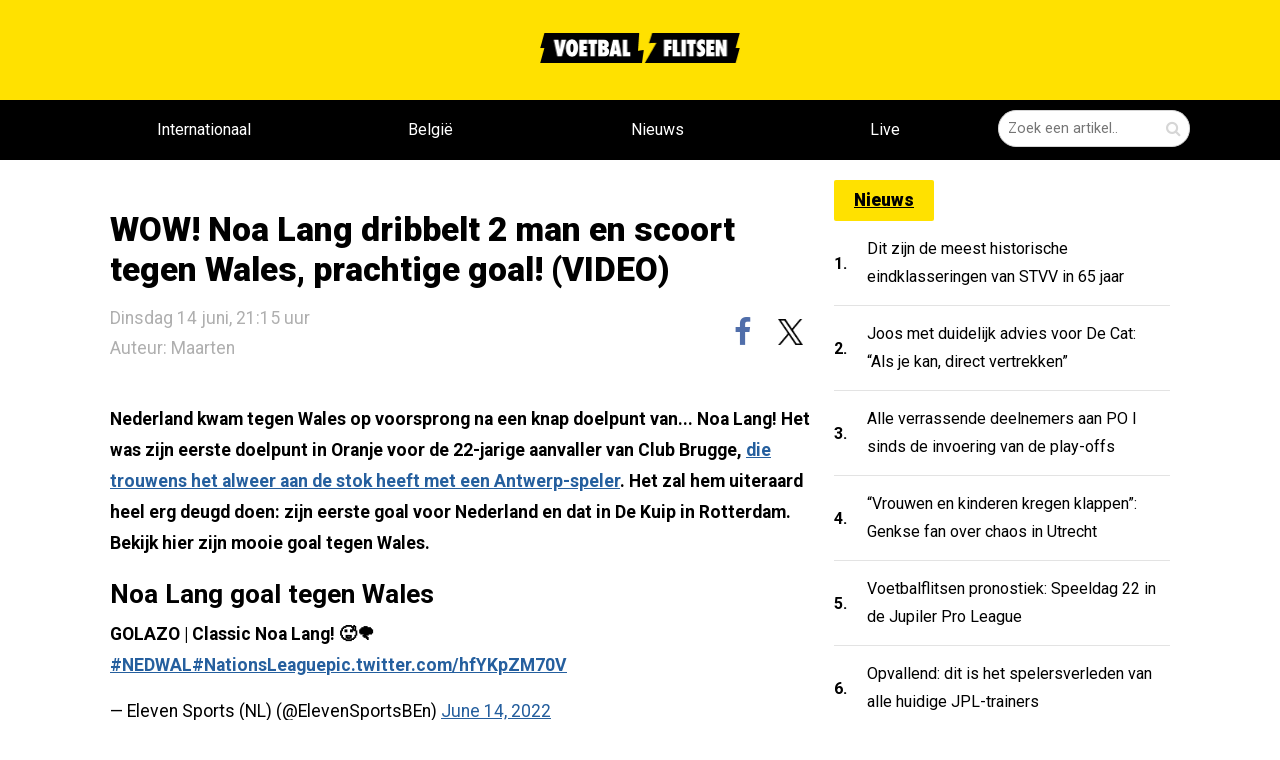

--- FILE ---
content_type: text/html; charset=utf-8
request_url: https://voetbalflitsen.be/nieuws/c34122/wow-noa-lang-dribbelt-2-man-en-scoort-tegen-wales-prachtige-goal-video
body_size: 14591
content:


<!DOCTYPE html><html lang="nl"><head><meta charset="UTF-8"><meta name='dailymotion-domain-verification'
              content='dmgbw5hr7x9pqiew2'/><meta http-equiv="X-UA-Compatible" content="IE=edge,chrome=1"><meta name="description"
          content="noDescriptionhhh"/><meta name="robots"
          content="index, follow, max-image-preview:large"/><meta name="viewport"
          content="width=device-width, initial-scale=1, maximum-scale=5"><meta name="apple-mobile-web-app-capable" content="yes"><meta name="apple-mobile-web-app-status-bar-style" content="black"><meta name="ga-site-verification" content="q76S1c62Pz2OBpzUtzuB8CMj"/><meta http-equiv="Content-Type" content="text/html; charset=utf-8"/><meta name="theme-color" content="#f6cd00"/><link rel="alternate" type="application/rss+xml" href="/feed/rss"/><link rel="apple-touch-icon" sizes="57x57" href="/static/base/img/icons/apple-touch-icon-57x57.png"/><link rel="apple-touch-icon" sizes="60x60" href="/static/base/img/icons/apple-touch-icon-60x60.png"/><link rel="apple-touch-icon" sizes="72x72" href="/static/base/img/icons/apple-touch-icon-72x72.png"/><link rel="apple-touch-icon" sizes="76x76" href="/static/base/img/icons/apple-touch-icon-76x76.png"/><link rel="apple-touch-icon" sizes="114x114" href="/static/base/img/icons/apple-touch-icon-114x114.png"/><link rel="apple-touch-icon" sizes="120x120" href="/static/base/img/icons/apple-touch-icon-120x120.png"/><link rel="apple-touch-icon" sizes="144x144" href="/static/base/img/icons/apple-touch-icon-144x144.png"/><link rel="apple-touch-icon" sizes="152x152" href="/static/base/img/icons/apple-touch-icon-152x152.png"/><link rel="apple-touch-icon" sizes="180x180" href="/static/base/img/icons/apple-touch-icon-180x180.png"/><link rel="android-touch-icon" sizes="144x144" href="/static/base/img/icons/apple-touch-icon-144x144.png"/><link rel="icon" type="image/png" href="/static/base/img/icons/favicon-32x32.png" sizes='32x32'/><link rel="icon" type="image/png" href="/static/base/img/icons/favicon-194x194.png" sizes='194x194'/><link rel="icon" type="image/png" href="/static/base/img/icons/favicon-96x96.png" sizes='96x96'/><link rel="icon" type="image/png" href="/static/base/img/icons/android-chrome-192x192.png" sizes='192x192'/><link rel="icon" type="image/png" href="/static/base/img/icons/android-chrome-512x512.png" sizes='512x512'/><link rel="icon" type="image/png" href="/static/base/img/icons/favicon-16x16.png" sizes='16x16'/><link rel="manifest" href="/static/base/json/manifest.json"/><link rel="shortcut icon" href="/static/base/img/icons/favicon-16.ico"/><meta name="msapplication-TileColor" content="#f6cd00"/><meta name="msapplication-TileImage" content="/static/base/img/icons/mstile-144x144.png"/><meta name="msapplication-config" content="/static/base/xml/browserconfig.xml"/><link rel="preconnect" href="https://fonts.googleapis.com" crossorigin><link rel="preconnect" href="https://fonts.gstatic.com" crossorigin><link rel="preload" href="/static/voetbalflitsen_sitev3/css/base.bundle.css?v=1301" 
      onload="this.onload=null;this.rel='stylesheet'" as="style"><link id="stylesheet-base" rel="stylesheet" type="text/css"
      href="/static/voetbalflitsen_sitev3/css/base.bundle.css?v=1301"
      media="print"
      onload="this.onload=null;this.media='all'"/><noscript><link rel="stylesheet" href="/static/voetbalflitsen_sitev3/css/base.bundle.css?v=1301"></noscript><title>Voetbalflitsen.be - het leukste en opvallendste voetbalnieuws!</title><meta property="og:type" content="article"/><meta property="og:site_name" content="Voetbalflitsen.be"/><meta property="og:locale" content="nl_BE"/><link rel="canonical" href="https://voetbalflitsen.be/nieuws/c34122/wow-noa-lang-dribbelt-2-man-en-scoort-tegen-wales-prachtige-goal-video"/><meta property="og:url" content="https://voetbalflitsen.be/nieuws/c34122/wow-noa-lang-dribbelt-2-man-en-scoort-tegen-wales-prachtige-goal-video"/><meta property="og:image" content=""/><meta property="og:image:width" content=""/><meta property="og:image:height" content=""/><meta property="og:title" content="WOW! Noa Lang dribbelt 2 man en scoort tegen Wales, prachtige goal!..."/><meta property="og:description" content="noDescriptionhhh"/><meta property="article:published_time" content="2022-06-14T19:15:00Z"/><meta property="article:publisher" content="https://facebook.com/voetbalflitsen"/><meta property="article:modified_time" content="2022-06-14T20:01:28Z"/><meta property="og:updated_time" content="2022-06-14T20:01:28Z"/><meta name="twitter:card" content="summary_large_image"/><meta name="twitter:site" content="@voetbalflitsen"/><meta name="viewport" content="width=device-width, initial-scale=1"><meta name="twitter:title" content="WOW! Noa Lang dribbelt 2 man en scoort tegen Wales, prachtige goal!..."/><meta name="twitter:description" content="noDescriptionhhh"/><meta name="twitter:image" content=""/><meta name="twitter:url" content="https://voetbalflitsen.be/nieuws/c34122/wow-noa-lang-dribbelt-2-man-en-scoort-tegen-wales-prachtige-goal-video"/><meta name="application-name" content="WOW! Noa Lang dribbelt 2 man en scoort tegen Wales, prachtige goal!..."><script type="text/javascript">
    var _vf_queue = _vf_queue || [];
    var _vf_nl_conf = _vf_nl_conf || {
        static: {url: '/static/'},
        site: {
            name: 'vf_be_site',
            url: 'https://voetbalflitsen.be/'
        },
        lang: {
            share_labels: {
                wide: 'deel dit op {sharename}',
                middle: 'deel op {sharename}',
                narrow: 'delen'
            }
        },
        debug: false,
        mobile: false,
        tablet: false,
        layout: 'generic.item',
        environ: 'web.desktop',
        
        
        
        
        
        
        
        
        
        
        
        
        
        
        
        
        cache_version: '?v=1301',
        live: {
            mobile_enabled: true,
            desktop_enabled: false,
            article_url: 'https://voetbalflitsen.be/livescore',
            socios_key: 'flitsen-nl'
        },
        textads: null
    };
</script><script defer id="javascript-base" type="text/javascript" src="
            /static/voetbalflitsen_sitev3/js/base.bundle.js?v=1301"></script><script async src=https://www.googletagmanager.com/gtag/js?id=G-XBCJFC7MWL></script><script> window.dataLayer = window.dataLayer || []; function gtag(){dataLayer.push(arguments);} gtag('js', new Date()); gtag('config', 'G-XBCJFC7MWL'); </script><script src="https://www.flashb.id/boot/48b60b23-741c-5c2a-86a5-cf3d2d3cf5f8.js"></script><script type="text/javascript">
    window._hbdbrk = window._hbdbrk || [];
    window._hbdbrk.push(['_vars', {
        page_type: '',
    }]);
    
</script><style type="text/css">div[data-actirise-slot="aside-desktop"] {
  display: none;
  margin: 10px auto;
}
@media screen and (min-width: 770px) {
  div[data-actirise-slot="aside-desktop"].device-desktop {
    display: block;
    width: 100%;
    min-height: 620px;
  }
}
div[data-actirise-slot="top-page"]{
 display: none;
 margin: 10px auto;
}
@media screen and (max-width: 480px){
 div[data-actirise-slot="top-page"].device-mobile{
  display: flex !important;
  width: 100%;
  min-height: 280px;
 }
}
@media screen and (min-width: 481px) and (max-width: 769px){
 div[data-actirise-slot="top-page"].device-tablet{
  display: flex !important;
  width: 100%;
  min-height: 280px;
 }
}
@media screen and (min-width: 770px){
 div[data-actirise-slot="top-page"].device-desktop{
  display: flex !important;
  width: 100%;
  min-height: 250px;
 }
}
</style><script data-no-optimize="1" data-wpmeteor-nooptimize="true" data-cfasync="false" nowprocket>
  window.FAST_CMP_OPTIONS = {
    publisherName: 'Voetbalflitsen.be',
    domainUid: '04dc13b7-6222-5517-8e6e-7b3a25bfc417',
    countryCode: 'BE',
    policyUrl: 'https://voetbalflitsen.be/privacy-policy',
    displaySynchronous: false,
    customOpener: false,
    bootstrap: { excludedIABVendors: [], excludedGoogleVendors: [] },
    translations: {
      fr: {
        buttons: {
          accept: 'Fermer et Accepter',
        },
      }
    },
    publisherLogo: function (c) {
      return c.createElement(
          'img',
          {
              src: 'https://static.voetbalflitsen.com/voetbalflitsen_sitev3/img/logo-black.png',
              alt: 'voetbalflitsen.nl brengt het leukste en opvallendste voetbalnieuws',
              height: '30',
      })
    },
  };

  (function(){var e={617:function(e){window.FAST_CMP_T0=Date.now();window.FAST_CMP_QUEUE={};window.FAST_CMP_QUEUE_ID=0;function a(){var e=Array.prototype.slice.call(arguments);if(!e.length)return Object.values(window.FAST_CMP_QUEUE);else if("ping"===e[0]){if("function"===typeof e[2])e[2]({cmpLoaded:false,cmpStatus:"stub",apiVersion:"2.0",cmpId:parseInt("388",10)})}else window.FAST_CMP_QUEUE[window.FAST_CMP_QUEUE_ID++]=e}e.exports={name:"light",handler:a}}};var a={};function t(r){var n=a[r];if(void 0!==n)return n.exports;var i=a[r]={exports:{}};e[r](i,i.exports,t);return i.exports}var r={};!function(){var e=t(617);var a="__tcfapiLocator";var r=window;var n=r;var i;function o(){var e=r.document;var t=!!r.frames[a];if(!t)if(e.body){var n=e.createElement("iframe");n.style.cssText="display:none";n.name=a;e.body.appendChild(n)}else setTimeout(o,5);return!t}function s(e){var a="string"===typeof e.data;var t={};if(a)try{t=JSON.parse(e.data)}catch(e){}else t=e.data;var r="object"===typeof t?t.__tcfapiCall:null;if(r)window.__tcfapi(r.command,r.version,(function(t,n){var i={__tcfapiReturn:{returnValue:t,success:n,callId:r.callId}};if(e&&e.source&&e.source.postMessage)e.source.postMessage(a?JSON.stringify(i):i,"*")}),r.parameter)}while(n){try{if(n.frames[a]){i=n;break}}catch(e){}if(n===r.top)break;n=n.parent}if("custom"!==r.FAST_CMP_HANDLER)if(!i){o();r.__tcfapi=e.handler;r.FAST_CMP_HANDLER=e.name;r.addEventListener("message",s,false)}else{r.__tcfapi=e.handler;r.FAST_CMP_HANDLER=e.name}}()})();
</script><script async="true" data-no-optimize="1" data-wpmeteor-nooptimize="true" data-cfasync="false" nowprocket src="https://static.fastcmp.com/fast-cmp-stub.js"></script><style id="fast-cmp-custom-styles">
  #fast-cmp-container {
    height:70%;
    max-height:600px;
    width:100%;
    top:50%;
    right:auto;
    bottom:auto;
    left:50%;
    transform:translate(-50%, -50%);
  }
  #fast-cmp-home button {
    padding: 18px 24px;
    border-radius: 30px;
  }
  #fast-cmp-home .fast-cmp-button-secondary {
    background-color: transparent;
    text-decoration: none !important;
  }
  #fast-cmp-home .fast-cmp-button-secondary:not(:disabled):hover {
    background-color: transparent !important;
    color: #c7ccd3 !important;
  }
  #fast-cmp-home .fast-cmp-button-secondary:not(:disabled):active {
    background-color: transparent !important;
    color: #c7ccd3 !important;
  }
  #fast-cmp-home .fast-cmp-navigation-button {
    background-color: transparent !important;
    color: #0071f2 !important;
    box-shadow: inset 0 0 0 1px #0071f2;
  }
  #fast-cmp-home .fast-cmp-navigation-button:not(:disabled):hover {
    color: #0065d9 !important;
    box-shadow: inset 0 0 0 1px #0065d9;
  }
  #fast-cmp-home .fast-cmp-navigation-button:not(:disabled):active {
    color: #005ac1 !important;
    box-shadow: inset 0 0 0 1px #005ac1;
  }
  #fast-cmp-home .fast-cmp-layout-header {
    box-shadow: none;
  }
  #fast-cmp-home .fast-cmp-layout-body {
    padding: 8px 16px 16px;
  }
  #fast-cmp-home .fast-cmp-layout-body h1 {
    font-size:14px;
    font-weight:normal;
    text-align:left;
    margin-bottom:16px;
  }
  #fast-cmp-home .fast-cmp-layout-body h1 strong {
    font-weight:normal;
  }
  #fast-cmp-home .fast-cmp-layout-header > div > h2 {
    font-size:16px;
    color:#000;
  }
  #fast-cmp-home .fast-cmp-layout-wrapper {
    bottom: 76px;
  }
  #fast-cmp-home .fast-cmp-layout-nav {
    height: 76px;
  }
  @media only screen and (max-width: 991px) {
    #fast-cmp-home .fast-cmp-layout-header > div:first-child,
    #fast-cmp-home .fast-cmp-layout-header > div:last-child {
      min-width:44px;
    }
    #fast-cmp-home .fast-cmp-layout-wrapper {
      bottom: 216px;
    }
    #fast-cmp-home .fast-cmp-layout-nav {
      height: 216px;
      padding: 24px 12px 0;
    }
    #fast-cmp-home .fast-cmp-layout-nav > span.fast-cmp-home-custom {
      display: table-header-group;
    }
    #fast-cmp-home .fast-cmp-layout-nav > span.fast-cmp-home-refuse {
      display: table-header-group;
    }
    #fast-cmp-home .fast-cmp-layout-nav > span.fast-cmp-home-accept {
      display: table-footer-group;
    }
    #fast-cmp-home .fast-cmp-layout-nav > span > button {
      margin-bottom: 12px;
    }
  }

  @media only screen and (min-width: 992px) {
    #fast-cmp-container {
      height:470px;
      width:770px;
    }
    #fast-cmp-home .fast-cmp-layout-header > div > h2 {
      font-size:20px;
    }
  }
</style><script id="xieg6Sie" src="https://cdn.viously.com/js/sdk/boot.js"></script><meta name="google-site-verification" content="CbrRbzRTHyKGJ9pvOEDb8ZucF6zn2e3oYsPz3RzO4Go" /><script type="text/javascript" src="[data-uri]"></script><link rel="alternate" type="application/rss+xml" title="Voetbalflitsen RSS" href="https://voetbalflitsen.nl/feed/rss/"></head><body class="content-single vf_be_site flavour-sidebar " style="min-height: 100vh; width: 100%; overflow-x:hidden;"><aside id="page_top"  class="tag-slot-hidden"></aside><aside id="page_extra_top"  class="tag-slot-hidden"></aside><!-- /11692722/VOETBALFLITSEN.BE/VOETBALFLITSEN.BE_CUSTOM_1X1 zo hoog mogelijk in de body plaatsen --><aside id='voetbalflitsen_ros_alpha' style='display: none'></aside><!-- /11692722/VOETBALFLITSEN.BE/VOETBALFLITSEN.BE_1X1 zo hoog mogelijk in de body plaatsen --><aside id='voetbalflitsen_ros_bravo' style='display: none'></aside><aside class="splashpage" hidden data-name="vfu_asvvfxvv"><script type="text/javascript">
window.__vf_data_vfu_asvvfxvv = [];
</script><div class="wrapper"><div class="frame"><div class="close"><div class="label"></div></div><a id="ga_38" class="link" rel="noopener"><div class="shadow"></div></a></div></div><div class="extra" style="position: absolute; top: 0; left: 0; height: 1px; width: 1px;"></div></aside><header class="vf-MainHeader" data-ref="MainHeader"><section class="vf-TopHeader" data-ref="top-header"><section class="vf-TopHeader-content"><a class="vf-TopHeader-logo" href="/"><img width="200" height="30" alt="voetbalflitsen logo" src="/static/voetbalflitsen_sitev3/img/logo-black.png" loading="lazy"/></a><section class="vf-MainHeader-SearchField vf-SearchField" data-ref="SearchField"><form data-ref='SearchForm'><div class="vf-SearchField-field"><input type="hidden" name="endpoint" value="/zoeken"/><input data-ref="SearchField-text" class="vf-SearchField-text" type="text"
                               name="query" value="" placeholder="Zoek een artikel.."/><input class="vf-SearchField-submit" value="" type="submit" aria-label="Zoeken" /><span class="vf-SearchField-submit-icon vf-icon-search"></span></div></form><button data-ref="toggle" aria-label="Zoeken" class="vf-SearchField-toggle vf-icon-search"></button></section></section></section><nav class="vf-MainMenu" data-ref="MainMenu"><section class="vf-MainMenu-wrapper"><section class="vf-MainMenu-content"><a class="vf-MainMenu-logo" href="/"><img alt="voetbalflitsen logo" loading="lazy" src="/static/voetbalflitsen_sitev3/img/logo-yellow.webp"/></a><section class="vf-MainMenu-menu" data-ref="MainMenu-menu"><a href="/internationaal"  class="vf-MainMenu-menu-item "  target="_self"><div class="vf-MainMenu-menu-item-wrapper" data-ref="MainMenu-menu-wrapper">
                        Internationaal
                        
                    </div></a><a href="/belgie"  class="vf-MainMenu-menu-item "  target="_self"><div class="vf-MainMenu-menu-item-wrapper" data-ref="MainMenu-menu-wrapper">
                        België
                        
                    </div></a><a href="/"  class="vf-MainMenu-menu-item "  target="_self"><div class="vf-MainMenu-menu-item-wrapper" data-ref="MainMenu-menu-wrapper">
                        Nieuws
                        
                    </div></a><a href="/livescore"  class="vf-MainMenu-menu-item live-scores"  target="_self"><div class="vf-MainMenu-menu-item-wrapper" data-ref="MainMenu-menu-wrapper">
                        Live
                        
                        <div data-ref="LiveMatchesIndicator" class="vf-MainMenu-menu-live-count"></div></div></a></section><section class="vf-SearchField" data-ref="SearchField"><form data-ref='SearchForm'><div class="vf-SearchField-field"><input type="hidden" name="endpoint" value="/zoeken"/><input class="vf-SearchField-text" data-ref="SearchField-text" type="text" name="query"
                                   value="" placeholder="Zoek een artikel.."/><button class="vf-SearchField-submit" value="" type="submit" aria-label="Zoeken bevestigen"><span class="vf-SearchField-submit-icon vf-icon-search"></span></button></div></form><button data-ref="toggle" aria-label="Zoeken" class="vf-SearchField-toggle vf-icon-search"></button></section></section></section></nav></header><main class="vf-main-frame"><section data-ref="MainContent" class="vf-MainContent"  style="margin-top: 0 !important;"><div class="banner-top banner column" style="padding-top: 160px;"><aside data-actirise-slot="top-page" class="device-mobile device-tablet device-desktop ads"></aside></div><!--  --><section class="vf-MainContent-center-wrapper" data-ref="MainContent-wrapper" style="padding: 20px 20px;"><section class="vf-MainSideContent" data-ref="SizeIndication"><aside id="content_ad_top"  class="tag-slot-hidden"></aside><script type="application/ld+json">
{"@context": "https://schema.org", 
    "articleBody": "Nederland kwam tegen Wales op voorsprong na een knap doelpunt van... Noa Lang! Het was zijn eerste doelpunt in Oranje voor de 22-jarige aanvaller van Club Brugge, die trouwens het alweer aan de stok heeft met een Antwerp-speler. Het zal hem uiteraard heel erg deugd doen: zijn eerste goal voor Nederland en dat in De Kuip in Rotterdam. Bekijk hier zijn mooie goal tegen Wales.Noa Lang goal tegen Wales ",
    "isAccessibleForFree": true,
    "datePublished": "2022-06-14T19:12:59+00:00",
    "author": {
        "@type": "Person",
        "name": "Maarten",
        "url": "https://voetbalflitsen.nl/redactie"
    },
    "isBasedOn": [
        {
            "@type": "CreativeWork",
            "url": "https://twitter.com/hashtag/NEDWAL?src=hash&amp;ref_src=twsrc%5Etfw"
        },
        {
            "@type": "CreativeWork",
            "url": "https://twitter.com/hashtag/NationsLeague?src=hash&amp;ref_src=twsrc%5Etfw"
        }
    ],
    "description": "",
    "wordCount": 69,
    "publisher": {
        "@type": "Organization",
        "logo": {
            "@type": "ImageObject",
            "width": 512,
            "height": 512,
            "url": "https://voetbalflitsen.nl/media/images/logo_sqr.png"
        },
        "name": "voetbalflitsen"
    },
    "name": "WOW! Noa Lang dribbelt 2 man en scoort tegen Wales, prachtige goal! (VIDEO)",
    "dateModified": "2022-06-14T20:01:28+00:00",
    "mainEntityOfPage": {
        "@type": "WebPage",
        "@id": "https://voetbalflitsen.be/nieuws/c34122/wow-noa-lang-dribbelt-2-man-en-scoort-tegen-wales-prachtige-goal-video"
    },
    "inLanguage": "nl",
    "articleSection": "internationaal",
    "about": [
        {
            "@type": "SportsTeam",
            "name": "Nederland"
        }
    ],
    "@type": "NewsArticle",
    "genre": [
        "Sports",
        "Voetbal"
    ],
    "keywords": [
        "lang",
        "eerste",
        "club",
        "brugge",
        "antwerp",
        "rotterdam"
    ],
    "headline": "WOW! Noa Lang dribbelt 2 man en scoort tegen Wales, prachtige goal! (VIDEO)"
}
</script><!-- keep script and header apart --><header class="vf-ArticleSingle-header vf-ArticleSingle-padding" itemprop="headline"><h1 class="vf-ArticleSingle-header-title" itemprop="name">
            WOW! Noa Lang dribbelt 2 man en scoort tegen Wales, prachtige goal! (VIDEO)
        </h1><div class="vf-ArticleSingle-header-bar"><time itemprop="datePublished" datetime="14 juni 2022 21:15" class="vf-ArticleSingle-header-date">
                Dinsdag 14 juni, 21:15 uur
                <a class="vf-ArticleSingle-header-date" href="https://voetbalflitsen.nl/redactie">Auteur: Maarten</a></time><aside class="vf-SocialBar shown" data-ref="SocialBar"><div class="vf-SocialBar-content" data-ref="SocialBar-content"><a href="https://facebook.com/voetbalflitsen"><button data-share="facebook"
                class="vf-SocialBar-button vf-social-button vf-facebook-colored vf-facebook"
                aria-label="facebook"
                data-url="https://voetbalflitsen.be/nieuws/c34122/wow-noa-lang-dribbelt-2-man-en-scoort-tegen-wales-prachtige-goal-video"><span></span></button></a><a href="https://twitter.com/@voetbalflitsen"><button data-share="twitter" data-text=""
                class="vf-SocialBar-button vf-social-button vf-twitter"
                data-title="WOW! Noa Lang dribbelt 2 man en scoort tegen Wales, prachtige goal! (VIDEO)"
                aria-label="x"
                data-url="https://voetbalflitsen.be/nieuws/c34122/wow-noa-lang-dribbelt-2-man-en-scoort-tegen-wales-prachtige-goal-video"><img height="20" width="21" src="/static/voetbalflitsen_sitev3/img/x-logo-black.webp" alt="X logo" loading="lazy"/></button></a></div></aside></div></header><aside id="under_article_title_ad"  class="tag-slot"></aside><meta itemprop="image" content=""/><meta itemprop="url" content="https://voetbalflitsen.be/nieuws/c34122/wow-noa-lang-dribbelt-2-man-en-scoort-tegen-wales-prachtige-goal-video"/><meta itemprop="canonical" content="https://voetbalflitsen.be/nieuws/c34122/wow-noa-lang-dribbelt-2-man-en-scoort-tegen-wales-prachtige-goal-video"/><meta itemprop="dateModified" content=""/><div class="vf-ArticleSingle-content"><div data-ref="TableOfContents" data-find-element="h2"><section class="vf-ArticleColumnText vf-ArticleSingleColumnText" data-ref="ArticleSingle-content"><div class="embed"></div><div class="vf-ArticleSingle-tableOfContents" hidden><h3>Inhoudsopgave</h3><div class="tableOfContents-content"><ul></ul></div></div><div class="body"><p>Nederland kwam tegen Wales op voorsprong na een knap doelpunt van... Noa Lang! Het was zijn eerste doelpunt in Oranje voor de 22-jarige aanvaller van Club Brugge, <a href="https://voetbalflitsen.be/nieuws/j498f3/antwerp-speler-trapt-na-richting-noa-lang-via-ig-op-mijn-leeftijd-was-hij-ballenraper-video" rel="noopener" target="_blank">die trouwens het alweer aan de stok heeft met een Antwerp-speler</a>. Het zal hem uiteraard heel erg deugd doen: zijn eerste goal voor Nederland en dat in De Kuip in Rotterdam. Bekijk hier zijn mooie goal tegen Wales.</p><h2>Noa Lang goal tegen Wales</h2><blockquote class="twitter-tweet"><p dir="ltr" lang="en">GOLAZO | Classic Noa Lang! 🥵🌪️ <a href="https://twitter.com/hashtag/NEDWAL?src=hash&amp;ref_src=twsrc%5Etfw">#NEDWAL</a><a href="https://twitter.com/hashtag/NationsLeague?src=hash&amp;ref_src=twsrc%5Etfw">#NationsLeague</a><a href="https://t.co/hfYKpZM70V">pic.twitter.com/hfYKpZM70V</a></p>
— Eleven Sports (NL) (@ElevenSportsBEn) <a href="https://twitter.com/ElevenSportsBEn/status/1536789606888349696?ref_src=twsrc%5Etfw">June 14, 2022</a></blockquote></div></section></div><div class="vf-ArticleSingle-relation"><header>Lees ook:</header><ul class="vf-ArticleSingle-relation-links" ><li><a href="https://voetbalflitsen.be/nieuws/j498f3/antwerp-speler-trapt-na-richting-noa-lang-via-ig-op-mijn-leeftijd-was-hij-ballenraper-video" title="Antwerp-speler trapt na richting Noa Lang via IG: &quot;Op mijn leeftijd was hij ballenraper&quot; (VIDEO)" target="_self" rel="noopener">Antwerp-speler trapt na richting Noa Lang via IG: &quot;Op mijn leeftijd was hij ballenraper&quot; (VIDEO)</a></li><li><a href="https://voetbalflitsen.be/nieuws/4cmatm/wtf-afrikaans-land-wint-met-0-10-van-kneusje-4-verschillende-ex-jpl-spelers-aan-het-kanon" title="WTF! Afrikaans land wint met 0-10 (!) van kneusje, 4 verschillende ex-JPL-spelers aan het kanon!" target="_self" rel="noopener">WTF! Afrikaans land wint met 0-10 (!) van kneusje, 4 verschillende ex-JPL-spelers aan het kanon!</a></li></ul></div><!--        <article class="vf-RelatedArticleBlock" data-ref="ReadAlso" data-related="">--><!--            <section class="vf-RelatedArticleBlock-articles" data-ref="ReadAlso-list">--><!--            </section>--><!--        </article>--><!--<div class="comments subcol" data-button="reageer op dit artikel">--></div><!-- /article --><div class="vf-MainSideContent-list"><div class="vf-ArticleList"><!-- /11692722/VOETBALFLITSEN.BE/VOETBALFLITSEN.NL_WEB_PAGINA_728X90_PREMIUM --><style>
@media only screen and (min-width: 768px) {
.voetbalflitsen_ros_bravo_leaderboard-billboard {
height: 90px;}  }
</style><aside id='voetbalflitsen_ros_bravo_leaderboard-billboard' class='voetbalflitsen_ros_bravo_leaderboard-billboard'></aside><aside id="lister_ad_2"  class="tag-slot"></aside><div data-ref="Tabs" class="vf-ListTabs" data-index="0"><header class="vf-header-flex"><div class="vf-ListTabs-buttons"></div></header></div></div></section><section class="vf-MainSideBar" data-ref="MainSideBar"><div class="vf-ArticleList"><a href="https://voetbalflitsen.be/nieuws/page/2" class="vf-title-box-yellow">Nieuws</a><div itemprop="ItemList"><article data-ref="ArticleListItem" data-text-wrap='true' data-key="mpy06d" itemscope itemtype="http://schema.org/ListItem" data-fixed="true" class="vf-SmallArticleListItem vf-SmallArticleListItem-skin-compact "><meta itemprop="url" content="https://voetbalflitsen.be/nieuws/mpy06d/dit-zijn-de-meest-historische-eindklasseringen-van-stvv-in-65-jaar"/><meta itemprop="image" content="https://voetbalflitsen.be/media/images/eg/egpd3f03mvz9nyx8.jpg"/><a href="https://voetbalflitsen.be/nieuws/mpy06d/dit-zijn-de-meest-historische-eindklasseringen-van-stvv-in-65-jaar" ><div class="vf-SmallArticleListItem-number">1.</div><div class="vf-SmallArticleListItem-title" itemprop="name">
            
            Dit zijn de meest historische eindklasseringen van STVV in 65 jaar
        </div></a></article><article data-ref="ArticleListItem" data-text-wrap='true' data-key="ftq1ny" itemscope itemtype="http://schema.org/ListItem" data-fixed="true" class="vf-SmallArticleListItem vf-SmallArticleListItem-skin-compact "><meta itemprop="url" content="https://voetbalflitsen.be/nieuws/ftq1ny/joos-met-duidelijk-advies-voor-de-cat-als-je-kan-direct-vertrekken"/><meta itemprop="image" content="https://voetbalflitsen.be/media/images/fw/fwemn0yy0n3yp9e3.jpg"/><a href="https://voetbalflitsen.be/nieuws/ftq1ny/joos-met-duidelijk-advies-voor-de-cat-als-je-kan-direct-vertrekken" ><div class="vf-SmallArticleListItem-number">2.</div><div class="vf-SmallArticleListItem-title" itemprop="name">
            
            Joos met duidelijk advies voor De Cat: “Als je kan, direct vertrekken”
        </div></a></article><article data-ref="ArticleListItem" data-text-wrap='true' data-key="at50v8" itemscope itemtype="http://schema.org/ListItem" data-fixed="true" class="vf-SmallArticleListItem vf-SmallArticleListItem-skin-compact "><meta itemprop="url" content="https://voetbalflitsen.be/nieuws/at50v8/alle-verrassende-deelnemers-aan-po-i-sinds-de-invoering-van-de-play-offs"/><meta itemprop="image" content="https://voetbalflitsen.be/media/images/pw/pwrz738bvy6pe1r3.jpg"/><a href="https://voetbalflitsen.be/nieuws/at50v8/alle-verrassende-deelnemers-aan-po-i-sinds-de-invoering-van-de-play-offs" ><div class="vf-SmallArticleListItem-number">3.</div><div class="vf-SmallArticleListItem-title" itemprop="name">
            
            Alle verrassende deelnemers aan PO I sinds de invoering van de play-offs
        </div></a></article><article data-ref="ArticleListItem" data-text-wrap='true' data-key="pnc8gs" itemscope itemtype="http://schema.org/ListItem" data-fixed="true" class="vf-SmallArticleListItem vf-SmallArticleListItem-skin-compact "><meta itemprop="url" content="https://voetbalflitsen.be/nieuws/pnc8gs/vrouwen-en-kinderen-kregen-klappen-genkse-fan-over-chaos-in-utrecht"/><meta itemprop="image" content="https://voetbalflitsen.be/media/images/53/53w3jqdxqmv7hrec.jpg"/><a href="https://voetbalflitsen.be/nieuws/pnc8gs/vrouwen-en-kinderen-kregen-klappen-genkse-fan-over-chaos-in-utrecht" ><div class="vf-SmallArticleListItem-number">4.</div><div class="vf-SmallArticleListItem-title" itemprop="name">
            
            “Vrouwen en kinderen kregen klappen”: Genkse fan over chaos in Utrecht
        </div></a></article><article data-ref="ArticleListItem" data-text-wrap='true' data-key="ytc6g4" itemscope itemtype="http://schema.org/ListItem" data-fixed="true" class="vf-SmallArticleListItem vf-SmallArticleListItem-skin-compact "><meta itemprop="url" content="https://voetbalflitsen.be/nieuws/ytc6g4/voetbalflitsen-pronostiek-speeldag-22-in-de-jupiler-pro-league"/><meta itemprop="image" content="https://voetbalflitsen.be/media/images/79/79ap3hdsn2wszw9m.jpg"/><a href="https://voetbalflitsen.be/nieuws/ytc6g4/voetbalflitsen-pronostiek-speeldag-22-in-de-jupiler-pro-league" ><div class="vf-SmallArticleListItem-number">5.</div><div class="vf-SmallArticleListItem-title" itemprop="name">
            
            Voetbalflitsen pronostiek: Speeldag 22 in de Jupiler Pro League
        </div></a></article><article data-ref="ArticleListItem" data-text-wrap='true' data-key="w0rnj5" itemscope itemtype="http://schema.org/ListItem" data-fixed="true" class="vf-SmallArticleListItem vf-SmallArticleListItem-skin-compact "><meta itemprop="url" content="https://voetbalflitsen.be/nieuws/w0rnj5/opvallend-dit-is-het-spelersverleden-van-alle-huidige-jpl-trainers"/><meta itemprop="image" content="https://voetbalflitsen.be/media/images/r2/r2ecm08zq5dj4173.jpg"/><a href="https://voetbalflitsen.be/nieuws/w0rnj5/opvallend-dit-is-het-spelersverleden-van-alle-huidige-jpl-trainers" ><div class="vf-SmallArticleListItem-number">6.</div><div class="vf-SmallArticleListItem-title" itemprop="name">
            
            Opvallend: dit is het spelersverleden van alle huidige JPL-trainers
        </div></a></article><article data-ref="ArticleListItem" data-text-wrap='true' data-key="52cr7s" itemscope itemtype="http://schema.org/ListItem" data-fixed="true" class="vf-SmallArticleListItem vf-SmallArticleListItem-skin-compact "><meta itemprop="url" content="https://voetbalflitsen.be/nieuws/52cr7s/dit-zijn-de-heetste-transfergeruchten-in-de-jupiler-pro-league"/><meta itemprop="image" content="https://voetbalflitsen.be/media/images/em/emnhvx4vzrpn4k6k.jpg"/><a href="https://voetbalflitsen.be/nieuws/52cr7s/dit-zijn-de-heetste-transfergeruchten-in-de-jupiler-pro-league" ><div class="vf-SmallArticleListItem-number">7.</div><div class="vf-SmallArticleListItem-title" itemprop="name">
            
            Dit zijn de heetste transfergeruchten in de Jupiler Pro League
        </div></a></article><article data-ref="ArticleListItem" data-text-wrap='true' data-key="np8snt" itemscope itemtype="http://schema.org/ListItem" data-fixed="true" class="vf-SmallArticleListItem vf-SmallArticleListItem-skin-compact "><meta itemprop="url" content="https://voetbalflitsen.be/nieuws/np8snt/kompany-snoeihard-standard-en-club-brugge-nee-dan-liever-union"/><meta itemprop="image" content="https://voetbalflitsen.be/media/images/6j/6jf6ymcwtxyjfhmb.jpg"/><a href="https://voetbalflitsen.be/nieuws/np8snt/kompany-snoeihard-standard-en-club-brugge-nee-dan-liever-union" ><div class="vf-SmallArticleListItem-number">8.</div><div class="vf-SmallArticleListItem-title" itemprop="name">
            
            Kompany snoeihard: “Standard en Club Brugge? Nee, dan liever Union!&quot;
        </div></a></article><article data-ref="ArticleListItem" data-text-wrap='true' data-key="md9smj" itemscope itemtype="http://schema.org/ListItem" data-fixed="true" class="vf-SmallArticleListItem vf-SmallArticleListItem-skin-compact "><meta itemprop="url" content="https://voetbalflitsen.be/nieuws/md9smj/flauw-club-brugge-fans-verkleed-als-borat-niet-welkom-in-kazachstan"/><meta itemprop="image" content="https://voetbalflitsen.be/media/images/b9/b9q6hff4s8cj3mnr.jpg"/><a href="https://voetbalflitsen.be/nieuws/md9smj/flauw-club-brugge-fans-verkleed-als-borat-niet-welkom-in-kazachstan" ><div class="vf-SmallArticleListItem-number">9.</div><div class="vf-SmallArticleListItem-title" itemprop="name">
            
            Flauw? Club Brugge-fans verkleed als Borat niet welkom in Kazachstan
        </div></a></article><article data-ref="ArticleListItem" data-text-wrap='true' data-key="rfhzxn" itemscope itemtype="http://schema.org/ListItem" data-fixed="true" class="vf-SmallArticleListItem vf-SmallArticleListItem-skin-compact "><meta itemprop="url" content="https://voetbalflitsen.be/nieuws/rfhzxn/tien-bekende-vriendschapsbanden-tussen-belgische-en-nederlandse-clubs"/><meta itemprop="image" content="https://voetbalflitsen.be/media/images/2w/2wh15whhm2k2h1bn.jpg"/><a href="https://voetbalflitsen.be/nieuws/rfhzxn/tien-bekende-vriendschapsbanden-tussen-belgische-en-nederlandse-clubs" ><div class="vf-SmallArticleListItem-number">10.</div><div class="vf-SmallArticleListItem-title" itemprop="name">
            
            Tien bekende vriendschapsbanden tussen Belgische en Nederlandse clubs
        </div></a></article><article data-ref="ArticleListItem" data-text-wrap='true' data-key="entwea" itemscope itemtype="http://schema.org/ListItem" data-fixed="true" class="vf-SmallArticleListItem vf-SmallArticleListItem-skin-compact "><meta itemprop="url" content="https://voetbalflitsen.be/nieuws/entwea/romelu-lukaku-ik-kijk-er-naar-uit-om-tegen-hans-vanaken-te-spelen"/><meta itemprop="image" content="https://voetbalflitsen.be/media/images/5j/5jmr6s1vmyann71f.jpg"/><a href="https://voetbalflitsen.be/nieuws/entwea/romelu-lukaku-ik-kijk-er-naar-uit-om-tegen-hans-vanaken-te-spelen" ><div class="vf-SmallArticleListItem-number">11.</div><div class="vf-SmallArticleListItem-title" itemprop="name">
            
            Romelu Lukaku: &quot;Ik kijk er naar uit om tegen Hans Vanaken te spelen!&quot;
        </div></a></article><article data-ref="ArticleListItem" data-text-wrap='true' data-key="93sbps" itemscope itemtype="http://schema.org/ListItem" data-fixed="true" class="vf-SmallArticleListItem vf-SmallArticleListItem-skin-compact "><meta itemprop="url" content="https://voetbalflitsen.be/nieuws/93sbps/boeckx-zet-vraagtekens-bij-rol-verhaeghe-wat-zegt-dit-over-leko"/><meta itemprop="image" content="https://voetbalflitsen.be/media/images/20/20360djbghn98yag.jpg"/><a href="https://voetbalflitsen.be/nieuws/93sbps/boeckx-zet-vraagtekens-bij-rol-verhaeghe-wat-zegt-dit-over-leko" ><div class="vf-SmallArticleListItem-number">12.</div><div class="vf-SmallArticleListItem-title" itemprop="name">
            
            Boeckx zet vraagtekens bij rol Verhaeghe: “Wat zegt dit over Leko?”
        </div></a></article><article data-ref="ArticleListItem" data-text-wrap='true' data-key="5pr6mz" itemscope itemtype="http://schema.org/ListItem" data-fixed="true" class="vf-SmallArticleListItem vf-SmallArticleListItem-skin-compact "><meta itemprop="url" content="https://voetbalflitsen.be/nieuws/5pr6mz/throwback-naar-2016-dit-was-het-beste-team-in-de-jupiler-pro-league"/><meta itemprop="image" content="https://voetbalflitsen.be/media/images/3d/3dc9e27y96fs13dv.jpg"/><a href="https://voetbalflitsen.be/nieuws/5pr6mz/throwback-naar-2016-dit-was-het-beste-team-in-de-jupiler-pro-league" ><div class="vf-SmallArticleListItem-number">13.</div><div class="vf-SmallArticleListItem-title" itemprop="name">
            
            Throwback naar 2016: Dit was het beste team in de Jupiler Pro League
        </div></a></article><article data-ref="ArticleListItem" data-text-wrap='true' data-key="738gvt" itemscope itemtype="http://schema.org/ListItem" data-fixed="true" class="vf-SmallArticleListItem vf-SmallArticleListItem-skin-compact "><meta itemprop="url" content="https://voetbalflitsen.be/nieuws/738gvt/waar-spelen-de-laatste-20-gouden-schoen-winnaars-op-dit-moment"/><meta itemprop="image" content="https://voetbalflitsen.be/media/images/7x/7x8mzxbd68yham3g.jpg"/><a href="https://voetbalflitsen.be/nieuws/738gvt/waar-spelen-de-laatste-20-gouden-schoen-winnaars-op-dit-moment" ><div class="vf-SmallArticleListItem-number">14.</div><div class="vf-SmallArticleListItem-title" itemprop="name">
            
            Waar spelen de laatste 20 Gouden Schoen-winnaars op dit moment?
        </div></a></article><article data-ref="ArticleListItem" data-text-wrap='true' data-key="c9zpzk" itemscope itemtype="http://schema.org/ListItem" data-fixed="true" class="vf-SmallArticleListItem vf-SmallArticleListItem-skin-compact "><meta itemprop="url" content="https://voetbalflitsen.be/nieuws/c9zpzk/lukaku-ziet-de-cat-snel-bij-de-rode-duivels-de-rsca-boys-wachten-je-op"/><meta itemprop="image" content="https://voetbalflitsen.be/media/images/3c/3cn4e2c6xyz183ez.jpg"/><a href="https://voetbalflitsen.be/nieuws/c9zpzk/lukaku-ziet-de-cat-snel-bij-de-rode-duivels-de-rsca-boys-wachten-je-op" ><div class="vf-SmallArticleListItem-number">15.</div><div class="vf-SmallArticleListItem-title" itemprop="name">
            
            Lukaku ziet De Cat snel bij de Rode Duivels: &quot;De RSCA-boys wachten je op&quot;
        </div></a></article><article data-ref="ArticleListItem" data-text-wrap='true' data-key="3smpfb" itemscope itemtype="http://schema.org/ListItem" data-fixed="true" class="vf-SmallArticleListItem vf-SmallArticleListItem-skin-compact "><meta itemprop="url" content="https://voetbalflitsen.be/nieuws/3smpfb/karetsas-ook-al-is-hij-van-club-brugge-tzolis-verdient-de-gouden-schoen"/><meta itemprop="image" content="https://voetbalflitsen.be/media/images/eb/ebc2gz0w5pppas5v.jpg"/><a href="https://voetbalflitsen.be/nieuws/3smpfb/karetsas-ook-al-is-hij-van-club-brugge-tzolis-verdient-de-gouden-schoen" ><div class="vf-SmallArticleListItem-number">16.</div><div class="vf-SmallArticleListItem-title" itemprop="name">
            
            Karetsas: &quot;Ook al is hij van Club Brugge, Tzolis verdient de Gouden Schoen.”
        </div></a></article><article data-ref="ArticleListItem" data-text-wrap='true' data-key="jxa7qf" itemscope itemtype="http://schema.org/ListItem" data-fixed="true" class="vf-SmallArticleListItem vf-SmallArticleListItem-skin-compact "><meta itemprop="url" content="https://voetbalflitsen.be/nieuws/jxa7qf/wanneer-won-jouw-club-voor-het-laatst-de-gouden-schoen"/><meta itemprop="image" content="https://voetbalflitsen.be/media/images/c5/c56vv944ggb7kfmk.jpg"/><a href="https://voetbalflitsen.be/nieuws/jxa7qf/wanneer-won-jouw-club-voor-het-laatst-de-gouden-schoen" ><div class="vf-SmallArticleListItem-number">17.</div><div class="vf-SmallArticleListItem-title" itemprop="name">
            
            Wanneer won jouw club voor het laatst de Gouden Schoen?
        </div></a></article><article data-ref="ArticleListItem" data-text-wrap='true' data-key="r9fmbb" itemscope itemtype="http://schema.org/ListItem" data-fixed="true" class="vf-SmallArticleListItem vf-SmallArticleListItem-skin-compact "><meta itemprop="url" content="https://voetbalflitsen.be/nieuws/r9fmbb/eigen-kweek-grote-bedragen-club-brugge-cashte-met-deze-transfers"/><meta itemprop="image" content="https://voetbalflitsen.be/media/images/2p/2p0h75ytdds98071.jpg"/><a href="https://voetbalflitsen.be/nieuws/r9fmbb/eigen-kweek-grote-bedragen-club-brugge-cashte-met-deze-transfers" ><div class="vf-SmallArticleListItem-number">18.</div><div class="vf-SmallArticleListItem-title" itemprop="name">
            
            Eigen kweek, grote bedragen: Club Brugge cashte met deze transfers
        </div></a></article><article data-ref="ArticleListItem" data-text-wrap='true' data-key="5derjd" itemscope itemtype="http://schema.org/ListItem" data-fixed="true" class="vf-SmallArticleListItem vf-SmallArticleListItem-skin-compact "><meta itemprop="url" content="https://voetbalflitsen.be/nieuws/5derjd/stijnen-doorbreekt-zelf-de-stilte-rond-transfersoap-met-nainggolan"/><meta itemprop="image" content="https://voetbalflitsen.be/media/images/3e/3ex3g689jv97xpq1.jpg"/><a href="https://voetbalflitsen.be/nieuws/5derjd/stijnen-doorbreekt-zelf-de-stilte-rond-transfersoap-met-nainggolan" ><div class="vf-SmallArticleListItem-number">19.</div><div class="vf-SmallArticleListItem-title" itemprop="name">
            
            Stijnen doorbreekt zelf de stilte rond transfersoap met Nainggolan
        </div></a></article><article data-ref="ArticleListItem" data-text-wrap='true' data-key="kfbt37" itemscope itemtype="http://schema.org/ListItem" data-fixed="true" class="vf-SmallArticleListItem vf-SmallArticleListItem-skin-compact "><meta itemprop="url" content="https://voetbalflitsen.be/nieuws/kfbt37/deze-opvallende-namen-in-de-jpl-mogen-na-dit-seizoen-gratis-vertrekken"/><meta itemprop="image" content="https://voetbalflitsen.be/media/images/df/dfbb9kdz1v2a12fw.jpg"/><a href="https://voetbalflitsen.be/nieuws/kfbt37/deze-opvallende-namen-in-de-jpl-mogen-na-dit-seizoen-gratis-vertrekken" ><div class="vf-SmallArticleListItem-number">20.</div><div class="vf-SmallArticleListItem-title" itemprop="name">
            
            Deze opvallende namen in de JPL mogen na dit seizoen gratis vertrekken
        </div></a></article></div><footer class="vf-ArticleList-footer" data-ref="ArticleList-footer"><div class="read-more-area"><a class="read-more-button"
                            href="https://voetbalflitsen.be/nieuws/page/2"
                        > Meer nieuws 
                        <span class="vf-icon-arrow-right arrow"></span></a></div></footer></div><div class="vf-ImagePushContainer"><div class="vf-title-box-yellow vf-ImagePushContainer-title">Socials</div><div class="vf-ImagePushContainer-container" style="overflow: visible;"><img src="/media/images/ny/ny8szjbfj8gwc8qc.jpg" height="225" width="400" loading="lazy" alt="Neem een kijkje"/><a href="https://www.instagram.com/voetbalflitsenbe/?hl=nl" target="_blank" class="vf-title-box-yellow vf-ImagePushContainer-yellow-button vf-ImagePushContainer-button">
                    Neem een kijkje
                </a></div></div><div class="vf-ImagePushContainer"><div class="vf-title-box-yellow vf-ImagePushContainer-title">Socials</div><div class="vf-ImagePushContainer-container" style="overflow: visible;"><img src="/media/images/3a/3aczpwdabq7fde5a.jpg" height="225" width="400" loading="lazy" alt="Neem een kijkje"/><a href="https://twitter.com/VoetbalflitsenB" target="_blank" class="vf-title-box-yellow vf-ImagePushContainer-yellow-button vf-ImagePushContainer-button">
                    Neem een kijkje
                </a></div></div><!-- /11692722/VOETBALFLITSEN.BE/VOETBALFLITSEN.BE_WEB_PAGINA_300X600_PREMIUM --><style>
@media only screen and (min-width: 768px) {
.voetbalflitsen_ros_alpha_rectangle-halfpage {
height: 600px;}  }
</style><aside id='voetbalflitsen_ros_alpha_rectangle-halfpage' class='voetbalflitsen_ros_alpha_rectangle-halfpage'></aside><div class="banner bottom tag-parent"><!-- /11692722/VOETBALFLITSEN.BE/VOETBALFLITSEN.BE_WEB_PAGINA_160X600_PREMIUM --><style>
@media only screen and (min-width: 768px) {
.voetbalflitsen_ros_alpha_skyscraper {
height: 600px;}  }
</style><aside id='voetbalflitsen_ros_alpha_skyscraper' class='voetbalflitsen_ros_alpha_skyscraper'></aside><aside id="sidebar_ad_bottom"  class="tag-slot"></aside></div></section></section></section></main><footer class="vf-MainFooter" data-ref="MainFooter"><section class="vf-MainFooter-top"><section class="vf-MainFooter-top-content"><section class="vf-MainFooter-top-block"><header class="vf-MainFooter-top-subheader">
            Wat is voetbalflitsen?
        <div></div></header><section><p>Voetbalflitsen.be heeft het meest opvallende en originele voetbalnieuws voor jou in petto, met 
een ludieke insteek. Je bent hier aan het goede adres voor content rond o.a. de Jupiler Pro League, Belgen in het buitenland, de Champions League, 
de Rode Duivels, het Belgisch amateurvoetbal en veel meer. De stem van de voetbalfan staat bij ons centraal. Volg ons zeker ook op Facebook, X, 
Instagram en TikTok!</p><br><p>Heb je een fout gespot of opmerking(en) voor onze redactie?</p></section><div class="vf-MainFooter-space"><a href="mailto:maarten@sociossports.com" target="_blank" class="vf-yellow-button">
              Contacteer ons!
            </a></div></section><section class="vf-MainFooter-top-block"><header class="vf-MainFooter-top-subheader">
          Adverteren
          <div></div></header><section><div><p>Voetbalflitsen is het #1 native advertising voetbalplatform van Vlaanderen. Wij weten als 
geen ander uw merk en/of campagne door te vertalen naar relevante content voor Voetbalflitsen, waardoor we in staat zijn zeer succesvolle en 
efficiënte campagnes te draaien. Het is ook steeds mogelijk om campagnes op onze succesvolle social media kanalen te lanceren.</p></div><div class="vf-MainFooter-space"><a href="mailto:maarten@sociossports.com" target="_blank" class="vf-yellow-button">
          Meer weten?
          </a></div></section></section><section class="vf-MainFooter-top-block"><hhhsection class="vf-MainFooter-top-sunblock"><header class="vf-MainFooter-top-subheader">
            Volg ons
          <div></div></header><section class="vf-MainFooter-social-section"><a class="vf-MainFooter-social vf-social-button vf-facebook vf-facebook-white" href="https://www.facebook.com/VoetbalflitsenBelgie"
              title="Volg ons op Facebook" target="_blank"><span></span></a><a class="vf-MainFooter-social vf-social-button vf-twitter" href="https://twitter.com/@voetbalflitsenB" title="Volg ons op X"
              target="_blank"><img src="/static/voetbalflitsen_sitev3/img/x-logo.svg" width="20" height="21" alt="X logo"/></a><a class="vf-MainFooter-social vf-social-button vf-instagram" href="https://instagram.com/voetbalflitsenbe"
              title="Volg ons op Instagram" target="_blank"><img src="/media/images/instagram.png" width="30" height="30" alt="Instagram logo"/></a><a class="vf-MainFooter-social vf-social-button vf-tiktok" href="https://tiktok.com/@voetbalflitsen.be" title="Volg ons op TikTok"
              target="_blank"><img src="/static/voetbalflitsen_sitev3/img/TikTok-Social-Icon-Mono-White.webp" width="25" height="28" alt="X logo"/></a></section></section><section class="vf-MainFooter-top-block vf-MainFooter-extra"><header class="vf-MainFooter-top-subheader">
          Extra
          <div></div></header><section class="vf-MainFooter-top-body"><a href="https://voetbalflitsen.nl/over-ons">Over ons</a><a href="https://voetbalflitsen.nl/redactie">Redactie</a><a href="https://voetbalflitsen.nl/contact">Contact</a><a href="https://voetbalflitsen.nl/cookie-beleid">Cookie-beleid</a><a href="https://voetbalflitsen.nl/privacy-beleid">Privacy-beleid</a><a class="email-link" href="mailto:maarten@sociossports.com">Samenwerken</a><a href="/feed/rss/">RSS Feed</a></section></section></section></section><section class="vf-MainFooter-bottom"><section class="vf-MainFooter-bottom-content"><div class="vf-MainFooter-18"><img loading="lazy" height="100%" width="100%" alt="alles wat je wilt weten over samenwerken en adverteren op voetbalflitsen.nl" src="/static/voetbalflitsen_sitev3/img/footer.webp"/></div>
            Copyright 2026
        
          voetbalflitsen.be
        

<script type="text/javascript" language="JavaScript">
  const date = new Date(); 
  if( date.getFullYear() > 2024  && window.location.href == "https://voetbalflitsen.nl/") { 
    ord = Math.random() * 10000000000000000;
    document.write('<img src="https://ads-igmn.adhese.com/track/382628/sl11022?t=' + ord + '" width=1px height=1px />');
  };
</script></section></section></footer><style>
    html{
        font-family: Roboto, sans-serif;
    }
    main {
        opacity: 0;
    }
    @font-face {
        font-display: swap;
        font-family: 'FontAwesome';
        src: url('https://cdnjs.cloudflare.com/ajax/libs/font-awesome/4.3.0/fonts//fontawesome-webfont.eot?v=4.3.0');
        src: url('https://cdnjs.cloudflare.com/ajax/libs/font-awesome/4.3.0/fonts//fontawesome-webfont.eot?#iefix&v=4.3.0') format('embedded-opentype'),url('https://cdnjs.cloudflare.com/ajax/libs/font-awesome/4.3.0/fonts//fontawesome-webfont.woff2?v=4.3.0') format('woff2'),url('https://cdnjs.cloudflare.com/ajax/libs/font-awesome/4.3.0/fonts//fontawesome-webfont.woff?v=4.3.0') format('woff'),url('https://cdnjs.cloudflare.com/ajax/libs/font-awesome/4.3.0/fonts//fontawesome-webfont.ttf?v=4.3.0') format('truetype'),url('https://cdnjs.cloudflare.com/ajax/libs/font-awesome/4.3.0/fonts//fontawesome-webfont.svg?v=4.3.0#fontawesomeregular') format('svg');
        font-weight: normal;
        font-style: normal
    }

</style><aside id="page_ad"  class="tag-slot-hidden"></aside><aside id="page_extra_bottom"  class="tag-slot-hidden"></aside><script type="text/javascript"></script><script type="text/javascript"></script><script type="text/javascript" async defer src="/static/voetbalflitsen_sitev3/js/base_lazy.bundle.js?v=1301"></script><script>
    (function () {
        try {
            var rootMargin = '500px'; // Increased for better YouTube video loading

            // Helper: check if element is marked eager/critical
            function isEager(el) {
                return (
                    el.hasAttribute('data-eager') ||
                    el.getAttribute('loading') === 'eager' ||
                    el.getAttribute('fetchpriority') === 'high' ||
                    el.hasAttribute('data-lcp')
                );
            }

            // 1) Default native lazy for images and decoding async
            var imgs = document.getElementsByTagName('img');
            for (var i = 0; i < imgs.length; i++) {
                var img = imgs[i];
                if (!isEager(img)) {
                    if (!img.hasAttribute('loading')) {
                        img.setAttribute('loading', 'lazy');
                    }
                }
                if (!img.hasAttribute('decoding')) {
                    img.setAttribute('decoding', 'async');
                }
            }

            // 2) Lazy-load iframes by default
            var iframes = document.getElementsByTagName('iframe');
            for (var j = 0; j < iframes.length; j++) {
                var fr = iframes[j];
                if (!isEager(fr) && !fr.hasAttribute('loading')) {
                    fr.setAttribute('loading', 'lazy');
                }
            }

            // 3) IntersectionObserver for [data-src] and [data-bg]
            var ioSupported = 'IntersectionObserver' in window;
            if (!ioSupported) return;

            var io = new IntersectionObserver(function (entries) {
                for (var k = 0; k < entries.length; k++) {
                    var e = entries[k];
                    if (!e.isIntersecting) continue;
                    var el = e.target;
                    // a) img[data-src]
                    if (el.tagName === 'IMG') {
                        var dataSrc = el.getAttribute('data-src');
                        if (dataSrc && !el.getAttribute('src')) {
                            el.setAttribute('src', dataSrc);
                            el.removeAttribute('data-src');
                        }
                    }
                    // b) [data-bg]
                    var bg = el.getAttribute('data-bg');
                    if (bg) {
                        el.style.backgroundImage = 'url("' + bg + '")';
                        el.removeAttribute('data-bg');
                    }
                    // c) YouTube iframes with data-src
                    if (el.tagName === 'IFRAME' && el.getAttribute('data-src') && el.getAttribute('data-youtube-placeholder')) {
                        // Auto-load YouTube videos when they come into view
                        window.loadYouTubeVideo(el);
                    }
                    io.unobserve(el);
                }
            }, { rootMargin: rootMargin });

            // Observe lazily-loaded candidates
            var dataSrcImgs = document.querySelectorAll('img[data-src]');
            for (var a = 0; a < dataSrcImgs.length; a++) {
                if (!isEager(dataSrcImgs[a])) io.observe(dataSrcImgs[a]);
            }
            var dataBgEls = document.querySelectorAll('[data-bg]');
            for (var b = 0; b < dataBgEls.length; b++) {
                if (!isEager(dataBgEls[b])) io.observe(dataBgEls[b]);
            }
            // Observe YouTube iframes with data-src
            var youtubeIframes = document.querySelectorAll('iframe[data-src][data-youtube-placeholder]');
            for (var c = 0; c < youtubeIframes.length; c++) {
                if (!isEager(youtubeIframes[c])) {
                    // Load first YouTube video immediately if it's above the fold
                    if (c === 0 && youtubeIframes[c].getBoundingClientRect().top < window.innerHeight) {
                        window.loadYouTubeVideo(youtubeIframes[c]);
                    } else {
                        io.observe(youtubeIframes[c]);
                    }
                }
            }
        } catch (err) {
            // fail-safe: never break page
        }
    })();

    // YouTube video lazy loading function
    window.loadYouTubeVideo = function(iframe) {
        if (!iframe || !iframe.getAttribute('data-src')) return;
        
        // Get the stored src
        var src = iframe.getAttribute('data-src');
        
        // Set the src to load the video
        iframe.src = src;
        
        // Remove placeholder attributes
        iframe.removeAttribute('data-youtube-placeholder');
        iframe.removeAttribute('onclick');
        iframe.removeAttribute('style');
        iframe.innerHTML = '';
        
        // Add loading indicator
        iframe.style.background = '#000';
        iframe.style.display = 'flex';
        iframe.style.alignItems = 'center';
        iframe.style.justifyContent = 'center';
        iframe.style.color = '#fff';
        iframe.innerHTML = 'Loading...';
        
        // Handle load event
        iframe.onload = function() {
            this.style.background = '';
            this.style.display = '';
            this.style.alignItems = '';
            this.style.justifyContent = '';
            this.style.color = '';
            this.innerHTML = '';
        };
    };
    </script></body></html>
